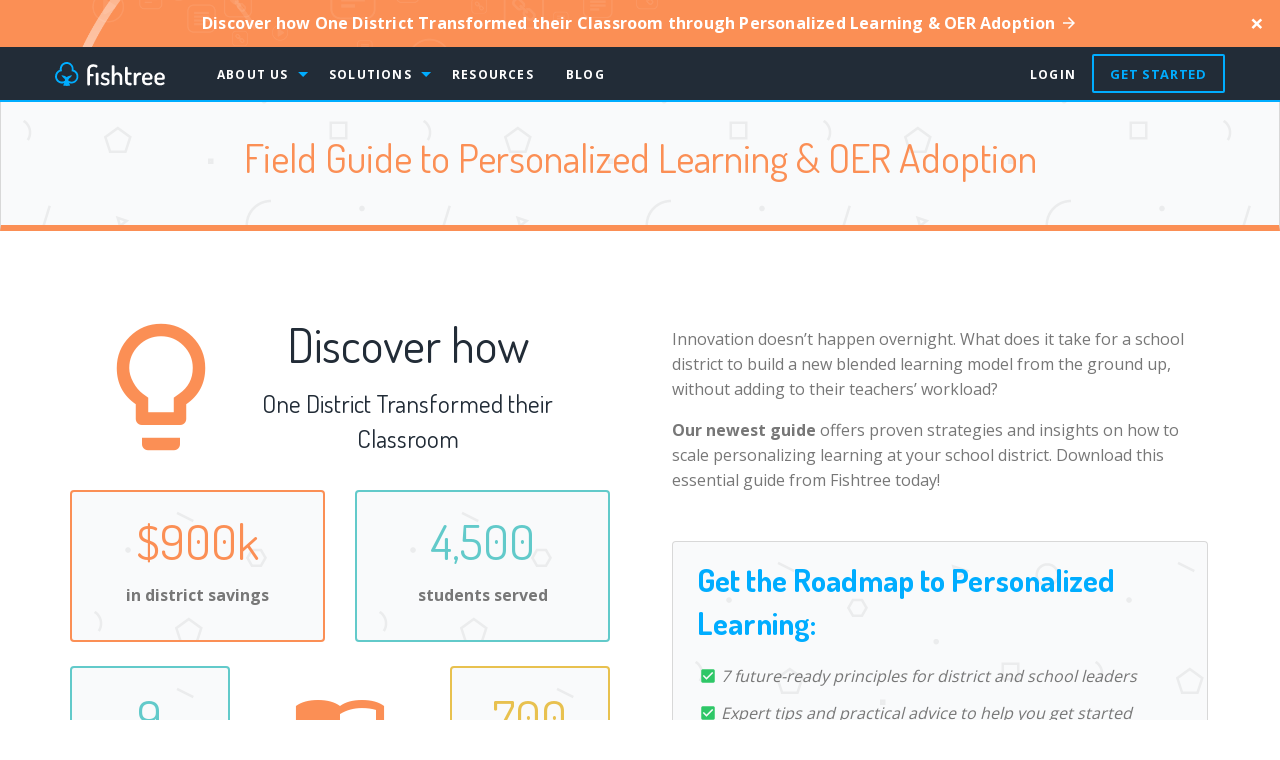

--- FILE ---
content_type: text/html; charset=UTF-8
request_url: https://www.fishtree.com/resources/field-guide-to-personalized-learning-oer-adoption
body_size: 9253
content:
<!DOCTYPE html>
<html lang="en-US">
  <head>
    <meta charset="UTF-8" />
    <meta name="viewport" content="width=device-width, initial-scale=1.0, user-scalable=no">
        
    <link rel="stylesheet" type="text/css" href="https://d2nowj7kex7jli.cloudfront.net/wp-content/themes/fishtree/style.css.gzip" />
    <link rel="stylesheet" type="text/css" href="https://d2nowj7kex7jli.cloudfront.net/wp-content/themes/fishtree/assets/stylesheets/app.css.gzip" />

    <meta name="twitter:card" content="summary">
    <meta name="twitter:title" content="Field Guide to Personalized Learning & OER Adoption">
    <meta name="twitter:description" content="Our newest guide offers proven strategies and insights on how to scale personalizing learning at your school district. Download this essential guide from Fishtree today!">
    <meta name="twitter:image" content="https://d2nowj7kex7jli.cloudfront.net/wp-content/themes/fishtree/assets/images/field-guide-download-image.jpg">
    <meta name="twitter:site" content="@fishtree_edu">
    <meta name="twitter:domain" content="fishtree.com">
    <meta name="twitter:creator" content="@fishtree_edu">

    <meta property="og:type" content="website">
    <meta property="og:url" content="https://www.fishtree.com/resources/field-guide-to-personalized-learning-oer-adoption">
    <meta property="og:title" content="Field Guide to Personalized Learning & OER Adoption">
    <meta property="og:description" content="Our newest guide offers proven strategies and insights on how to scale personalizing learning at your school district. Download this essential guide from Fishtree today!">
    <meta property="og:image" content="https://d2nowj7kex7jli.cloudfront.net/wp-content/themes/fishtree/assets/images/field-guide-download-image.jpg">
    <link rel="canonical" href="https://www.fishtree.com/resources/field-guide-to-personalized-learning-oer-adoption">
    <meta name="description" content="Our newest guide offers proven strategies and insights on how to scale personalizing learning at your school district. Download this essential guide from Fishtree today!">
    <title>Field Guide to Personalized Learning &#038; OER Adoption &#8211; Fishtree</title>
<link rel='dns-prefetch' href='//s.w.org' />
<link rel="alternate" type="application/rss+xml" title="Fishtree &raquo; Feed" href="https://www.fishtree.com/feed" />
<link rel="alternate" type="application/rss+xml" title="Fishtree &raquo; Comments Feed" href="https://www.fishtree.com/comments/feed" />
		<script type="text/javascript">
			window._wpemojiSettings = {"baseUrl":"https:\/\/s.w.org\/images\/core\/emoji\/2.2.1\/72x72\/","ext":".png","svgUrl":"https:\/\/s.w.org\/images\/core\/emoji\/2.2.1\/svg\/","svgExt":".svg","source":{"concatemoji":"https:\/\/www.fishtree.com\/wp-includes\/js\/wp-emoji-release.min.js?ver=4.7.9"}};
			!function(a,b,c){function d(a){var b,c,d,e,f=String.fromCharCode;if(!k||!k.fillText)return!1;switch(k.clearRect(0,0,j.width,j.height),k.textBaseline="top",k.font="600 32px Arial",a){case"flag":return k.fillText(f(55356,56826,55356,56819),0,0),!(j.toDataURL().length<3e3)&&(k.clearRect(0,0,j.width,j.height),k.fillText(f(55356,57331,65039,8205,55356,57096),0,0),b=j.toDataURL(),k.clearRect(0,0,j.width,j.height),k.fillText(f(55356,57331,55356,57096),0,0),c=j.toDataURL(),b!==c);case"emoji4":return k.fillText(f(55357,56425,55356,57341,8205,55357,56507),0,0),d=j.toDataURL(),k.clearRect(0,0,j.width,j.height),k.fillText(f(55357,56425,55356,57341,55357,56507),0,0),e=j.toDataURL(),d!==e}return!1}function e(a){var c=b.createElement("script");c.src=a,c.defer=c.type="text/javascript",b.getElementsByTagName("head")[0].appendChild(c)}var f,g,h,i,j=b.createElement("canvas"),k=j.getContext&&j.getContext("2d");for(i=Array("flag","emoji4"),c.supports={everything:!0,everythingExceptFlag:!0},h=0;h<i.length;h++)c.supports[i[h]]=d(i[h]),c.supports.everything=c.supports.everything&&c.supports[i[h]],"flag"!==i[h]&&(c.supports.everythingExceptFlag=c.supports.everythingExceptFlag&&c.supports[i[h]]);c.supports.everythingExceptFlag=c.supports.everythingExceptFlag&&!c.supports.flag,c.DOMReady=!1,c.readyCallback=function(){c.DOMReady=!0},c.supports.everything||(g=function(){c.readyCallback()},b.addEventListener?(b.addEventListener("DOMContentLoaded",g,!1),a.addEventListener("load",g,!1)):(a.attachEvent("onload",g),b.attachEvent("onreadystatechange",function(){"complete"===b.readyState&&c.readyCallback()})),f=c.source||{},f.concatemoji?e(f.concatemoji):f.wpemoji&&f.twemoji&&(e(f.twemoji),e(f.wpemoji)))}(window,document,window._wpemojiSettings);
		</script>
		<style type="text/css">
img.wp-smiley,
img.emoji {
	display: inline !important;
	border: none !important;
	box-shadow: none !important;
	height: 1em !important;
	width: 1em !important;
	margin: 0 .07em !important;
	vertical-align: -0.1em !important;
	background: none !important;
	padding: 0 !important;
}
</style>
<link rel='stylesheet' id='contact-form-7-css'  href='https://d2nowj7kex7jli.cloudfront.net/wp-content/plugins/contact-form-7/includes/css/styles.css.gzip?ver=4.8.1' type='text/css' media='all' />
<script type='text/javascript' src='https://d2nowj7kex7jli.cloudfront.net/wp-includes/js/jquery/jquery.js.gzip?ver=1.12.4'></script>
<script type='text/javascript' src='https://d2nowj7kex7jli.cloudfront.net/wp-includes/js/jquery/jquery-migrate.min.js.gzip?ver=1.4.1'></script>
<link rel='https://api.w.org/' href='https://www.fishtree.com/wp-json/' />
<link rel="EditURI" type="application/rsd+xml" title="RSD" href="https://www.fishtree.com/xmlrpc.php?rsd" />
<link rel="wlwmanifest" type="application/wlwmanifest+xml" href="https://www.fishtree.com/wp-includes/wlwmanifest.xml" /> 
<meta name="generator" content="WordPress 4.7.9" />
<link rel="canonical" href="https://www.fishtree.com/resources/field-guide-to-personalized-learning-oer-adoption" />
<link rel='shortlink' href='https://www.fishtree.com/?p=880' />
<link rel="alternate" type="application/json+oembed" href="https://www.fishtree.com/wp-json/oembed/1.0/embed?url=https%3A%2F%2Fwww.fishtree.com%2Fresources%2Ffield-guide-to-personalized-learning-oer-adoption" />
<link rel="alternate" type="text/xml+oembed" href="https://www.fishtree.com/wp-json/oembed/1.0/embed?url=https%3A%2F%2Fwww.fishtree.com%2Fresources%2Ffield-guide-to-personalized-learning-oer-adoption&#038;format=xml" />
<style type='text/css'>
			@media (max-width : 640px) {
				#crestashareicon {
					display:none !important;
				}
			}
		#crestashareicon {position:fixed; top:20%; left:20px; float:left;z-index:99;}

		#crestashareicon .sbutton {clear:both;display:none;}
		#crestashareicon .sbutton { float:left;}</style><link rel="icon" href="https://d2nowj7kex7jli.cloudfront.net/wp-content/uploads/2016/12/cropped-fishtree-icon-32x32.png" sizes="32x32" />
<link rel="icon" href="https://d2nowj7kex7jli.cloudfront.net/wp-content/uploads/2016/12/cropped-fishtree-icon-192x192.png" sizes="192x192" />
<link rel="apple-touch-icon-precomposed" href="https://d2nowj7kex7jli.cloudfront.net/wp-content/uploads/2016/12/cropped-fishtree-icon-180x180.png" />
<meta name="msapplication-TileImage" content="https://d2nowj7kex7jli.cloudfront.net/wp-content/uploads/2016/12/cropped-fishtree-icon-270x270.png" />
    <meta name="google-site-verification" content="diEpA-xmrHChVaUHX32vS_v1eX1BChU8eKJRUNX3S_k" />
    <style media="screen">
    .callout-card {
      padding: .5rem .75rem 0;
      border: 1px solid #89cff1;
      border-radius: 3px;
      background-color: #f0faff;
      color: #086e9e;
      margin-bottom: 1rem;
    }

    .callout-card h5 {
      color: #086e9e;
      padding-bottom: .25rem;
      margin-bottom: .75rem;
      border-bottom: 1px solid #89cff1;
      font-weight: 600;
    }

    .callout-card p {
      font-size: 1rem;
    }

    .callout-card a {
      color: #086e9e;
    }

    .callout-card .material-icons {
      font-size: 22px;
      margin-bottom: 4px;
    }

    .callout-card.help {
      background-color: #edf9f3;
      color: #72808a;
      border-color: #8fdfbb;
    }

    .callout-card.help h5 {
      color: #72808a;
      border-color: #8fdfbb;
    }

    .callout-card.help a {
      color: #72808a;
    }

    footer .footer-bottom .copyright {
      color: #495e76;
      line-height: 2.4rem;
    }

    .image-block {
      display: flex;
      display: -webkit-box;
      display: -webkit-flex;
      display: -ms-flexbox;
      color: #58595b;
      border-top: 1px solid #e2e2e2;
      border-bottom: 1px solid #e2e2e2;
      margin: 4rem 0;
    }
    .image-block-home {
      margin: 4rem 0 0;
      border-bottom: 0;
    }
    .image-block .image-area {
      width: 48%;
      max-height: 600px;
      background-size: cover;
      background-position: center top;
      background-repeat: no-repeat;
      background-color: transparent;
    }
    .image-block .text-area {
      width: 52%;
      padding: 3rem;
    }

    .tri-block {
      margin: 3rem 0;
      display: flex;
    }
    .tri-block-home {
      margin: 0 0 -3rem;
    }
    .tri-block .columns {
      padding: 4rem 2rem;
      font-size: 110%;
      color: #fff;
      background-color: #00adff;
    }
    .tri-block .columns:nth-of-type(2) {
      background-color: #019fea;
    }
    .tri-block .columns:last-child {
      background-color: #0090d4;
    }
    .tri-block .columns h3 {
      color: #fff;
    }
    .tri-block .columns .separator {
      background-color: #57c9ff;
    }
    .tri-block .columns ul {
      margin-bottom: 40px;
    }
    .tri-block .columns ul li {
      margin: 8px 0;
    }
    .tri-block .columns .button.hollow {
      border-color: #fff;
      color: #fff;
    }

    .callout.small {
      padding: 8rem 1rem 2rem!important;
    }

    .resources-item a {
      margin: 1rem;
      padding: 1rem;
      display: block;
    }
    .resources-item a:hover {
      background: rgba(11, 146, 210, 0.05);
      border-radius: 4px;
    }
    .resources-item a img {
      border: 1px solid #00adff;
      margin-bottom: 1rem;
    }
    .resources-item a:hover h5 {
      color: #00adff;
    }

    @media screen and (max-width: 40em) {
      .image-block {
        display: block;
      }
      .image-block .image-area {
        width: 100%;
        height: 400px;
      }
      .image-block .text-area {
        width: 100%;
        display: block;
        padding: 1rem;
      }
      .tri-block {
        display: block;
      }
			.top-bar {
				position: inherit;
			}
    }
		.careers hr {
			margin: 2rem 0 3rem;
		}
		.careers p {
			margin-bottom: 3rem;
		}
		.careers h5 {
			margin: 1rem 0;
			font-weight: 600;
		}
		.careers ul {
			margin-left: 2rem;
		}
		.careers ul li {
			margin-bottom: 0.5rem;
		}
		.careers-list > div a {
			color: #222c37;
		}
		.careers-list > div a:hover {
			color: #00adff;
		}
			
.what-is-fishtree form label {
  color: #fff;
}

.what-is-fishtree form p {
  margin: 0 0 0.25rem;
}

.what-is-fishtree form input.button {
  margin-top: 0.5rem;
  float: right;
}

.what-is-fishtree [type=email], .what-is-fishtree [type=number], .what-is-fishtree [type=text] {
    height: 2.25rem;
    margin: 0 0 0.25rem;
}

.what-is-fishtree.try-fishtree .body-content .body-section {
  margin: 0;
}

ul.checkbox-icon-list.try-fishtree ul li {
  font-size: 1.25rem;
}

.callout.small.try-fishtree {
  background: #00adff;
  background: linear-gradient(0deg,#005780,#0079b3);
  margin-bottom: -3rem;
  padding: 5rem 4rem!important;
}

.callout.small.try-fishtree ul li {
  margin-bottom: 0.75rem;
}

.callout.small.try-fishtree .button {
  margin-top: 2rem;
  margin-bottom: 0;
}

.callout.k-12-callout.medium.simplify-learning {
  padding: 7rem 1rem;
  margin: 4rem 0;
}

.lets-talk-form .lets-talk-form__grid {
  display: grid;
  grid-template-columns: 1fr 1fr;
  grid-template-rows: 1fr;
  grid-column-gap: 2rem;
  grid-row-gap: 0.75rem;
}

@media screen and (max-width: 40em) {
  .lets-talk-form .lets-talk-form__grid {
    grid-template-columns: 1fr;
  }
  .lets-talk-form .lets-talk-form__grid select {
    margin: 0;
  }
}

.lets-talk-form input {
  margin: 0;
}
    </style>
  </head>

<body class="page-template page-template-page-templates page-template-blank page-template-page-templatesblank-php page page-id-880 page-child parent-pageid-1010">

  <div class="reveal cmsd-modal reveal-animate-left" id="cmsd_modal" data-reveal>
  <div class="row">
    <div class="large-6 columns">
      <h2><strong>Digital Pioneers:</strong> <br />
        <small>How a D-Rated District Led the Nation in OER Adoption</small>
      </h2>
      <strong>Personalized learning + OER tips that show how to:</strong>
      <ul class="checkbox-icon-list expanded-list">
        <li><i class="material-icons success-color md-18">check_box</i> Increase Teacher Adoption</li>
        <li><i class="material-icons success-color md-18">check_box</i> Increase Parent Involvement</li>
        <li><i class="material-icons success-color md-18">check_box</i> Increase Student Success</li>
      </ul>
    </div>
    <div class="large-6 columns">
      <form action="https://go.pardot.com/l/218672/2016-10-28/246c" method="post">
        <div class="row expanded">
          <div class="large-6 columns">
            <input type="text" id="nameField" name="nameField" placeholder="First Name">
          </div>
          <div class="large-6 columns">
            <input type="text" id="secondNameField" name="secondNameField" placeholder="Last Name">
          </div>
        </div>
        <input type="tel" id="referredField" name="referredField" placeholder="Phone">
        <input type="email" id="emailField" name="emailField" placeholder="Email">
        <input type="text" id="titleField" name="titleField" placeholder="Title">
        <input type="text" id="organizationField" name="organizationField" placeholder="School/District">
        <input type="text" id="message" name="message" placeholder="Comments">
        <input type="submit" class="button success expanded" value="Download White Paper">
      </form>
    </div>
  </div>
  <button class="close-button" data-close aria-label="Close modal" type="button">
    <span aria-hidden="true">&times;</span>
  </button>
</div>

  <div class="title-bar no-js" data-responsive-toggle="mobile-menu" data-hide-for="medium">
    <a href="/" class="float-left mobile-logo show-for-small-only">
      <svg xmlns="http://www.w3.org/2000/svg" version="1.1" x="0" y="0" width="100" viewBox="0 0 113 24" enable-background="new 0 0 113.004 24" xml:space="preserve">
        <path fill="#fefefe" d="M33.2 22.3V7.8c0-1.5 0.6-2.8 1.7-3.9s2.6-1.6 4.5-1.6c1.1 0 2.1 0.2 3 0.5 0.9 0.4 1.3 0.8 1.3 1.3 0 0.3-0.1 0.6-0.3 1 -0.2 0.4-0.4 0.6-0.7 0.6 -0.1 0-0.4-0.1-0.6-0.2 -0.3-0.2-0.6-0.4-1.1-0.5 -0.5-0.2-1-0.2-1.6-0.2 -1.1 0-2 0.3-2.6 0.9 -0.6 0.6-0.9 1.3-0.9 2.2v4.2h3c0.2 0 0.4 0.1 0.6 0.3 0.1 0.2 0.2 0.5 0.2 0.8 0 0.3-0.1 0.5-0.2 0.8 -0.1 0.2-0.4 0.3-0.6 0.3h-3v8.4c0 0.3-0.1 0.5-0.4 0.6 -0.3 0.2-0.6 0.2-1 0.2 -0.4 0-0.7-0.1-1-0.2C33.3 22.8 33.2 22.5 33.2 22.3zM46.8 21.3c0-0.3 0.1-0.5 0.3-0.8 0.2-0.3 0.4-0.4 0.7-0.4 0.2 0 0.4 0.1 0.6 0.3 0.3 0.2 0.6 0.4 1.2 0.6 0.5 0.2 1.1 0.3 1.8 0.3 1.5 0 2.3-0.5 2.3-1.5 0-0.5-0.2-0.9-0.6-1.2 -0.5-0.3-1-0.5-1.6-0.7s-1.2-0.4-1.9-0.6c-0.6-0.2-1.2-0.6-1.6-1.1 -0.5-0.5-0.6-1.2-0.6-2 0-1.1 0.4-1.9 1.1-2.7 0.8-0.8 1.9-1.1 3.5-1.1 1 0 1.9 0.2 2.8 0.5 0.8 0.3 1.2 0.6 1.2 1.1 0 0.2-0.1 0.5-0.3 0.9 -0.2 0.4-0.5 0.5-0.8 0.5 -0.1 0-0.5-0.1-1.1-0.4 -0.7-0.2-1.3-0.4-1.9-0.4 -0.7 0-1.2 0.2-1.6 0.5 -0.4 0.3-0.5 0.7-0.5 1.1 0 0.4 0.2 0.8 0.6 1 0.5 0.2 1 0.5 1.6 0.6 0.6 0.2 1.3 0.4 1.9 0.6 0.6 0.2 1.2 0.6 1.6 1.2 0.5 0.6 0.6 1.3 0.6 2.2 0 1.2-0.4 2-1.2 2.7 -0.8 0.6-2 1-3.5 1 -1.3 0-2.3-0.2-3.2-0.6C47.2 22.3 46.8 21.8 46.8 21.3zM58.3 22.2v-18.2c0-0.3 0.1-0.5 0.4-0.6 0.2-0.2 0.6-0.2 1-0.2s0.7 0.1 1 0.2c0.3 0.2 0.4 0.4 0.4 0.6v8.4c0.3-0.6 0.7-1.1 1.3-1.5 0.6-0.4 1.3-0.6 2.1-0.6 1.2 0 2.3 0.5 3.3 1.5 0.9 1.1 1.3 2.3 1.3 3.7v6.6c0 0.3-0.1 0.5-0.4 0.7 -0.3 0.2-0.6 0.2-1 0.2 -0.4 0-0.6-0.1-0.9-0.2 -0.3-0.2-0.4-0.4-0.4-0.7v-6.6c0-0.7-0.3-1.3-0.8-1.9 -0.5-0.6-1.2-0.9-1.9-0.9 -0.6 0-1.3 0.2-1.8 0.8 -0.5 0.5-0.8 1.2-0.8 2v6.6c0 0.2-0.1 0.5-0.4 0.6 -0.3 0.2-0.6 0.3-1 0.3 -0.4 0-0.7-0.1-1-0.3C58.5 22.7 58.3 22.5 58.3 22.2zM72 19V5.7c0-0.2 0.1-0.5 0.4-0.6 0.3-0.2 0.6-0.3 0.9-0.3 0.4 0 0.7 0.1 1 0.3 0.3 0.2 0.5 0.4 0.5 0.6v4.9h3.2c0.2 0 0.4 0.1 0.6 0.3 0.1 0.2 0.2 0.5 0.2 0.7 0 0.3-0.1 0.5-0.2 0.8 -0.1 0.2-0.4 0.3-0.6 0.3H74.8v6.4c0 0.6 0.1 1.1 0.4 1.3 0.3 0.3 0.8 0.4 1.5 0.4h0.9c0.4 0 0.6 0.1 0.9 0.4 0.2 0.2 0.3 0.5 0.3 0.9 0 0.4-0.1 0.6-0.3 0.9 -0.2 0.2-0.5 0.4-0.9 0.4h-0.9C73.5 23.2 72 21.8 72 19zM80.8 22.2V11.5c0-0.3 0.1-0.5 0.4-0.6 0.2-0.2 0.6-0.2 1-0.2 0.4 0 0.6 0.1 0.9 0.2 0.2 0.2 0.4 0.4 0.4 0.6v1.2c0.3-0.6 0.8-1.2 1.3-1.6 0.6-0.5 1.3-0.6 2-0.6h0.9c0.3 0 0.5 0.1 0.8 0.4 0.2 0.2 0.3 0.5 0.3 0.9 0 0.4-0.1 0.6-0.3 0.9 -0.2 0.2-0.5 0.4-0.8 0.4h-0.8c-0.9 0-1.6 0.4-2.2 1.1 -0.6 0.7-1 1.6-1 2.8v5.4c0 0.2-0.1 0.5-0.4 0.6 -0.3 0.2-0.6 0.3-1 0.3 -0.4 0-0.7-0.1-1-0.3C80.9 22.7 80.8 22.5 80.8 22.2zM89.5 18.1v-2.5c0-1.4 0.5-2.6 1.6-3.6 1.1-1 2.4-1.5 3.9-1.5 1.5 0 2.7 0.5 3.7 1.4 1.1 0.9 1.5 2.1 1.5 3.5 0 0.5-0.1 1-0.2 1.3 -0.1 0.4-0.4 0.6-0.6 0.7 -0.3 0.1-0.5 0.2-0.8 0.2 -0.2 0.1-0.5 0.1-0.9 0.1h-5.6v0.6c0 0.9 0.3 1.6 0.9 2.1 0.6 0.5 1.5 0.8 2.5 0.8 0.8 0 1.4-0.2 2-0.5 0.6-0.4 1.1-0.5 1.2-0.5 0.3 0 0.6 0.1 0.8 0.4 0.2 0.3 0.3 0.6 0.3 0.8 0 0.5-0.4 0.9-1.3 1.3 -0.9 0.5-1.9 0.6-3.2 0.6 -1.8 0-3.3-0.5-4.4-1.5C90.1 20.9 89.5 19.6 89.5 18.1zM92.3 15.8h4.4c0.4 0 0.6-0.1 0.8-0.2 0.1-0.1 0.2-0.3 0.2-0.6 0-0.7-0.2-1.3-0.8-1.8 -0.5-0.5-1.2-0.8-1.9-0.8 -0.8 0-1.4 0.2-1.9 0.7 -0.5 0.5-0.8 1.1-0.8 1.8v0.8l0 0h0.1V15.8zM102.1 18.1v-2.5c0-1.4 0.5-2.6 1.6-3.6 1.1-1 2.4-1.5 3.9-1.5 1.5 0 2.7 0.5 3.7 1.4 1.1 0.9 1.6 2.1 1.6 3.5 0 0.5-0.1 1-0.2 1.3 -0.1 0.4-0.3 0.6-0.6 0.7s-0.5 0.2-0.8 0.2c-0.2 0.1-0.5 0.1-0.9 0.1h-5.6v0.6c0 0.9 0.3 1.6 0.9 2.1s1.5 0.8 2.5 0.8c0.7 0 1.4-0.2 2-0.5 0.6-0.4 1.1-0.5 1.2-0.5 0.3 0 0.6 0.1 0.8 0.4 0.2 0.3 0.3 0.6 0.3 0.8 0 0.5-0.4 0.9-1.3 1.3 -0.9 0.5-1.9 0.6-3.2 0.6 -1.8 0-3.3-0.5-4.4-1.5C102.7 20.9 102.1 19.6 102.1 18.1zM104.9 15.8h4.4c0.4 0 0.6-0.1 0.8-0.2 0.1-0.1 0.2-0.3 0.2-0.6 0-0.7-0.2-1.3-0.8-1.8 -0.5-0.5-1.2-0.8-1.9-0.8 -0.8 0-1.4 0.2-1.9 0.7 -0.5 0.5-0.8 1.1-0.8 1.8v0.8h0.1V15.8zM41.9 22.2V11.5c0-0.3 0.1-0.5 0.4-0.6 0.2-0.2 0.6-0.2 1-0.2 0.4 0 0.8 0.1 1.1 0.2 0.3 0.2 0.4 0.4 0.4 0.6v10.8c0 0.2-0.1 0.5-0.4 0.6 -0.3 0.2-0.6 0.3-1 0.3s-0.7-0.1-0.9-0.3C42 22.7 41.9 22.5 41.9 22.2z"></path>
        <path fill="#00adff" d="M19.1 7.7c0-0.2 0-0.4 0-0.6 0-3.9-3.2-7.1-7.1-7.1 -3.9 0-7.1 3.2-7.1 7.1 0 0.2 0 0.4 0 0.6C2 8.6 0 11.4 0 14.4c0 3.9 3.2 7.1 7.1 7.1 0.8 0 1.6-0.1 2.4-0.4 -0.5 1.3-1.2 2.2-1.2 2.2s0.5 0.6 3.6 0.6c3.4 0 3.7-0.6 3.7-0.6s-0.6-1-1.2-2.3c0.8 0.3 1.7 0.5 2.5 0.5 3.9 0 7.1-3.2 7.1-7.1C24.1 11.4 22 8.6 19.1 7.7zM13.6 18c0.1-0.6 0.6-1.1 1.1-1.6 0.6-0.5 1.6-1 2.3-2.4 0.2-0.4 0.4-0.7 0.4-0.9 0 0-1.9 0.5-2.6 0.7 -2.3 0.6-2.8 1.5-2.8 1.5s-0.6-0.9-2.5-1.5c-0.7-0.2-2.8-0.6-2.8-0.6 0.1 0.2 0.2 0.4 0.3 0.6 0.7 1.4 1.7 2 2.3 2.5 0.5 0.4 1 1 1 1.5 0 0.3 0 0.5 0 0.8 -0.9 0.7-2 1-3.1 1 -2.8 0-5.2-2.3-5.2-5.2 0-2.5 1.8-4.6 4.2-5.1l1-0.2L7 8.2C6.9 7.8 6.9 7.5 6.9 7.1c0-2.8 2.3-5.2 5.2-5.2 2.8 0 5.2 2.3 5.2 5.2 0 0.4 0 0.7-0.1 1.1l-0.2 1 1 0.2c2.4 0.5 4.2 2.6 4.2 5.1 0 2.8-2.3 5.2-5.2 5.2 -1.2 0-2.4-0.4-3.3-1.2C13.6 18.3 13.6 18.1 13.6 18z"></path>
      </svg>
    </a>
    <button class="menu-icon float-right" type="button" data-toggle></button>
  </div>

  <div class="top-bar no-js" id="mobile-menu">

    <div class="header-callout callout hide" data-closable id="header_callout" style="background: url(https://d2nowj7kex7jli.cloudfront.net/wp-content/themes/fishtree/assets/images/what-is-fishtree.png) #fb8f55;background-size: 55%;background-position: 0 -140px;background-repeat: no-repeat;">
  <div class="row">
    <div class="large-12 large-ceneted columns">
      <a href="/resources/field-guide-to-personalized-learning-oer-adoption">
        <p class="text-center">
          Discover how One District Transformed their Classroom through Personalized Learning & OER Adoption <i class="material-icons md-18">arrow_forward</i>
        </p>
      </a>
      <button class="close-button" aria-label="Close" type="button" data-close id="newsletter_close">
        <span aria-hidden="true">&times;</span>
      </button>
    </div>
  </div>
</div>

    <div class="row">
      <div class="large-12 columns">
        <div class="top-bar-left">
          <ul class="dropdown menu" data-dropdown-menu>
            <li class="menu-text hide-for-small-only">
              <a href="/">
                <svg xmlns="http://www.w3.org/2000/svg" version="1.1" x="0" y="0" width="100" viewBox="0 0 113 24" enable-background="new 0 0 113.004 24" xml:space="preserve">
                  <path fill="#fefefe" d="M33.2 22.3V7.8c0-1.5 0.6-2.8 1.7-3.9s2.6-1.6 4.5-1.6c1.1 0 2.1 0.2 3 0.5 0.9 0.4 1.3 0.8 1.3 1.3 0 0.3-0.1 0.6-0.3 1 -0.2 0.4-0.4 0.6-0.7 0.6 -0.1 0-0.4-0.1-0.6-0.2 -0.3-0.2-0.6-0.4-1.1-0.5 -0.5-0.2-1-0.2-1.6-0.2 -1.1 0-2 0.3-2.6 0.9 -0.6 0.6-0.9 1.3-0.9 2.2v4.2h3c0.2 0 0.4 0.1 0.6 0.3 0.1 0.2 0.2 0.5 0.2 0.8 0 0.3-0.1 0.5-0.2 0.8 -0.1 0.2-0.4 0.3-0.6 0.3h-3v8.4c0 0.3-0.1 0.5-0.4 0.6 -0.3 0.2-0.6 0.2-1 0.2 -0.4 0-0.7-0.1-1-0.2C33.3 22.8 33.2 22.5 33.2 22.3zM46.8 21.3c0-0.3 0.1-0.5 0.3-0.8 0.2-0.3 0.4-0.4 0.7-0.4 0.2 0 0.4 0.1 0.6 0.3 0.3 0.2 0.6 0.4 1.2 0.6 0.5 0.2 1.1 0.3 1.8 0.3 1.5 0 2.3-0.5 2.3-1.5 0-0.5-0.2-0.9-0.6-1.2 -0.5-0.3-1-0.5-1.6-0.7s-1.2-0.4-1.9-0.6c-0.6-0.2-1.2-0.6-1.6-1.1 -0.5-0.5-0.6-1.2-0.6-2 0-1.1 0.4-1.9 1.1-2.7 0.8-0.8 1.9-1.1 3.5-1.1 1 0 1.9 0.2 2.8 0.5 0.8 0.3 1.2 0.6 1.2 1.1 0 0.2-0.1 0.5-0.3 0.9 -0.2 0.4-0.5 0.5-0.8 0.5 -0.1 0-0.5-0.1-1.1-0.4 -0.7-0.2-1.3-0.4-1.9-0.4 -0.7 0-1.2 0.2-1.6 0.5 -0.4 0.3-0.5 0.7-0.5 1.1 0 0.4 0.2 0.8 0.6 1 0.5 0.2 1 0.5 1.6 0.6 0.6 0.2 1.3 0.4 1.9 0.6 0.6 0.2 1.2 0.6 1.6 1.2 0.5 0.6 0.6 1.3 0.6 2.2 0 1.2-0.4 2-1.2 2.7 -0.8 0.6-2 1-3.5 1 -1.3 0-2.3-0.2-3.2-0.6C47.2 22.3 46.8 21.8 46.8 21.3zM58.3 22.2v-18.2c0-0.3 0.1-0.5 0.4-0.6 0.2-0.2 0.6-0.2 1-0.2s0.7 0.1 1 0.2c0.3 0.2 0.4 0.4 0.4 0.6v8.4c0.3-0.6 0.7-1.1 1.3-1.5 0.6-0.4 1.3-0.6 2.1-0.6 1.2 0 2.3 0.5 3.3 1.5 0.9 1.1 1.3 2.3 1.3 3.7v6.6c0 0.3-0.1 0.5-0.4 0.7 -0.3 0.2-0.6 0.2-1 0.2 -0.4 0-0.6-0.1-0.9-0.2 -0.3-0.2-0.4-0.4-0.4-0.7v-6.6c0-0.7-0.3-1.3-0.8-1.9 -0.5-0.6-1.2-0.9-1.9-0.9 -0.6 0-1.3 0.2-1.8 0.8 -0.5 0.5-0.8 1.2-0.8 2v6.6c0 0.2-0.1 0.5-0.4 0.6 -0.3 0.2-0.6 0.3-1 0.3 -0.4 0-0.7-0.1-1-0.3C58.5 22.7 58.3 22.5 58.3 22.2zM72 19V5.7c0-0.2 0.1-0.5 0.4-0.6 0.3-0.2 0.6-0.3 0.9-0.3 0.4 0 0.7 0.1 1 0.3 0.3 0.2 0.5 0.4 0.5 0.6v4.9h3.2c0.2 0 0.4 0.1 0.6 0.3 0.1 0.2 0.2 0.5 0.2 0.7 0 0.3-0.1 0.5-0.2 0.8 -0.1 0.2-0.4 0.3-0.6 0.3H74.8v6.4c0 0.6 0.1 1.1 0.4 1.3 0.3 0.3 0.8 0.4 1.5 0.4h0.9c0.4 0 0.6 0.1 0.9 0.4 0.2 0.2 0.3 0.5 0.3 0.9 0 0.4-0.1 0.6-0.3 0.9 -0.2 0.2-0.5 0.4-0.9 0.4h-0.9C73.5 23.2 72 21.8 72 19zM80.8 22.2V11.5c0-0.3 0.1-0.5 0.4-0.6 0.2-0.2 0.6-0.2 1-0.2 0.4 0 0.6 0.1 0.9 0.2 0.2 0.2 0.4 0.4 0.4 0.6v1.2c0.3-0.6 0.8-1.2 1.3-1.6 0.6-0.5 1.3-0.6 2-0.6h0.9c0.3 0 0.5 0.1 0.8 0.4 0.2 0.2 0.3 0.5 0.3 0.9 0 0.4-0.1 0.6-0.3 0.9 -0.2 0.2-0.5 0.4-0.8 0.4h-0.8c-0.9 0-1.6 0.4-2.2 1.1 -0.6 0.7-1 1.6-1 2.8v5.4c0 0.2-0.1 0.5-0.4 0.6 -0.3 0.2-0.6 0.3-1 0.3 -0.4 0-0.7-0.1-1-0.3C80.9 22.7 80.8 22.5 80.8 22.2zM89.5 18.1v-2.5c0-1.4 0.5-2.6 1.6-3.6 1.1-1 2.4-1.5 3.9-1.5 1.5 0 2.7 0.5 3.7 1.4 1.1 0.9 1.5 2.1 1.5 3.5 0 0.5-0.1 1-0.2 1.3 -0.1 0.4-0.4 0.6-0.6 0.7 -0.3 0.1-0.5 0.2-0.8 0.2 -0.2 0.1-0.5 0.1-0.9 0.1h-5.6v0.6c0 0.9 0.3 1.6 0.9 2.1 0.6 0.5 1.5 0.8 2.5 0.8 0.8 0 1.4-0.2 2-0.5 0.6-0.4 1.1-0.5 1.2-0.5 0.3 0 0.6 0.1 0.8 0.4 0.2 0.3 0.3 0.6 0.3 0.8 0 0.5-0.4 0.9-1.3 1.3 -0.9 0.5-1.9 0.6-3.2 0.6 -1.8 0-3.3-0.5-4.4-1.5C90.1 20.9 89.5 19.6 89.5 18.1zM92.3 15.8h4.4c0.4 0 0.6-0.1 0.8-0.2 0.1-0.1 0.2-0.3 0.2-0.6 0-0.7-0.2-1.3-0.8-1.8 -0.5-0.5-1.2-0.8-1.9-0.8 -0.8 0-1.4 0.2-1.9 0.7 -0.5 0.5-0.8 1.1-0.8 1.8v0.8l0 0h0.1V15.8zM102.1 18.1v-2.5c0-1.4 0.5-2.6 1.6-3.6 1.1-1 2.4-1.5 3.9-1.5 1.5 0 2.7 0.5 3.7 1.4 1.1 0.9 1.6 2.1 1.6 3.5 0 0.5-0.1 1-0.2 1.3 -0.1 0.4-0.3 0.6-0.6 0.7s-0.5 0.2-0.8 0.2c-0.2 0.1-0.5 0.1-0.9 0.1h-5.6v0.6c0 0.9 0.3 1.6 0.9 2.1s1.5 0.8 2.5 0.8c0.7 0 1.4-0.2 2-0.5 0.6-0.4 1.1-0.5 1.2-0.5 0.3 0 0.6 0.1 0.8 0.4 0.2 0.3 0.3 0.6 0.3 0.8 0 0.5-0.4 0.9-1.3 1.3 -0.9 0.5-1.9 0.6-3.2 0.6 -1.8 0-3.3-0.5-4.4-1.5C102.7 20.9 102.1 19.6 102.1 18.1zM104.9 15.8h4.4c0.4 0 0.6-0.1 0.8-0.2 0.1-0.1 0.2-0.3 0.2-0.6 0-0.7-0.2-1.3-0.8-1.8 -0.5-0.5-1.2-0.8-1.9-0.8 -0.8 0-1.4 0.2-1.9 0.7 -0.5 0.5-0.8 1.1-0.8 1.8v0.8h0.1V15.8zM41.9 22.2V11.5c0-0.3 0.1-0.5 0.4-0.6 0.2-0.2 0.6-0.2 1-0.2 0.4 0 0.8 0.1 1.1 0.2 0.3 0.2 0.4 0.4 0.4 0.6v10.8c0 0.2-0.1 0.5-0.4 0.6 -0.3 0.2-0.6 0.3-1 0.3s-0.7-0.1-0.9-0.3C42 22.7 41.9 22.5 41.9 22.2z"></path>
                  <path fill="#00adff" d="M19.1 7.7c0-0.2 0-0.4 0-0.6 0-3.9-3.2-7.1-7.1-7.1 -3.9 0-7.1 3.2-7.1 7.1 0 0.2 0 0.4 0 0.6C2 8.6 0 11.4 0 14.4c0 3.9 3.2 7.1 7.1 7.1 0.8 0 1.6-0.1 2.4-0.4 -0.5 1.3-1.2 2.2-1.2 2.2s0.5 0.6 3.6 0.6c3.4 0 3.7-0.6 3.7-0.6s-0.6-1-1.2-2.3c0.8 0.3 1.7 0.5 2.5 0.5 3.9 0 7.1-3.2 7.1-7.1C24.1 11.4 22 8.6 19.1 7.7zM13.6 18c0.1-0.6 0.6-1.1 1.1-1.6 0.6-0.5 1.6-1 2.3-2.4 0.2-0.4 0.4-0.7 0.4-0.9 0 0-1.9 0.5-2.6 0.7 -2.3 0.6-2.8 1.5-2.8 1.5s-0.6-0.9-2.5-1.5c-0.7-0.2-2.8-0.6-2.8-0.6 0.1 0.2 0.2 0.4 0.3 0.6 0.7 1.4 1.7 2 2.3 2.5 0.5 0.4 1 1 1 1.5 0 0.3 0 0.5 0 0.8 -0.9 0.7-2 1-3.1 1 -2.8 0-5.2-2.3-5.2-5.2 0-2.5 1.8-4.6 4.2-5.1l1-0.2L7 8.2C6.9 7.8 6.9 7.5 6.9 7.1c0-2.8 2.3-5.2 5.2-5.2 2.8 0 5.2 2.3 5.2 5.2 0 0.4 0 0.7-0.1 1.1l-0.2 1 1 0.2c2.4 0.5 4.2 2.6 4.2 5.1 0 2.8-2.3 5.2-5.2 5.2 -1.2 0-2.4-0.4-3.3-1.2C13.6 18.3 13.6 18.1 13.6 18z"></path>
                </svg>
              </a>
            </li>
            <li>
              <a href="/about-us">About Us</a>
              <ul class="menu vertical">
                <li><a href="/partners">Partners</a></li>
                <li><a href="/careers">Careers</a></li>
              </ul>
            </li>
            <li>
              <a href="/solutions">Solutions</a>
              <ul class="menu vertical">
                <li><a href="/solutions/k-12">K-12</a></li>
                <li><a href="/solutions/higher-ed">Higher Ed</a></li>
                <li><a href="/solutions/corporate">Corporate</a></li>
              </ul>
            </li>
            <li><a href="/resources">Resources</a></li>
            <li><a href="/blog">Blog</a></li>
          </ul>
        </div>
        <div class="top-bar-right">
          <ul class="menu">
            <li><a href="https://app.fishtree.com/signin">Login</a></li>
            <li>
              <a href="/lets-talk" class="button hollow">Get Started</a>
            </li>
          </ul>
        </div>
      </div>
    </div>
  </div>


<article id="post-880" class="post-880 page type-page status-publish hentry">
    <div class="callout text-center small" style="background:url(https://d2nowj7kex7jli.cloudfront.net/wp-content/themes/fishtree/assets/images/geometry2.png) repeat;border: 1px solid #d8d8d8;border-bottom: 6px solid #fb8f55;padding: 8rem 1rem 2rem;">
<div class="row column">
<h2 style="color:#fb8f55;text-shadow:none;">Field Guide to Personalized Learning &#038; OER Adoption</h2>
</div>
</div>
<div class="row body-content">
<div class="body-section">
<div class="medium-6 columns">
<div class="large-12 columns">
<div class="medium-3 text-center columns"><i class="material-icons" style="color:#fb8f55;font-size: 152px;">lightbulb_outline</i></div>
<div class="medium-9 text-center columns">
<h1>Discover how </h1>
<h4>One District Transformed their Classroom</h4>
</div>
</div>
<div class="large-6 text-center columns">
<div style="border:2px solid #fb8f55; border-radius: 4px;background:url(https://d2nowj7kex7jli.cloudfront.net/wp-content/themes/fishtree/assets/images/geometry2.png) repeat;padding:1rem;margin-top: 1.5rem;">
<h1 style="color:#fb8f55;">$900k</h1>
<p><strong>in district savings</strong></div>
</div>
<div class="large-6 text-center columns">
<div style="border:2px solid #62caca; border-radius: 4px;background:url(https://d2nowj7kex7jli.cloudfront.net/wp-content/themes/fishtree/assets/images/geometry2.png) repeat;padding:1rem;margin-top: 1.5rem;">
<h1 style="color:#62caca;">4,500</h1>
<p><strong>students served</strong></div>
</div>
<div class="large-4 text-center columns">
<div style="border:2px solid #62caca; border-radius: 4px;background:url(https://d2nowj7kex7jli.cloudfront.net/wp-content/themes/fishtree/assets/images/geometry2.png) repeat;padding:1rem;margin-top: 1.5rem;">
<h1 style="color:#62caca;">9</h1>
<p><strong>schools</strong></div>
</div>
<div class="large-4 text-center columns">
<div style="color:#fb8f55;padding:1rem;margin-top: 1.5rem;"><i class="material-icons md-96">import_contacts</i></div>
</div>
<div class="large-4 text-center columns">
<div style="border:2px solid #e8c14f; border-radius: 4px;background:url(https://d2nowj7kex7jli.cloudfront.net/wp-content/themes/fishtree/assets/images/geometry2.png) repeat;padding:1rem;margin-top: 1.5rem;">
<h1 style="color:#e8c14f;">700</h1>
<p><strong>teachers</strong></div>
</div>
<div class="large-12 columns">
<div style="border:2px solid #fb8f55; border-radius: 4px;background:url(https://d2nowj7kex7jli.cloudfront.net/wp-content/themes/fishtree/assets/images/geometry2.png) repeat;padding:0.5rem 1rem 0;margin-top: 1.5rem;">
<div class="row">
<div class="large-4 text-center columns">
<h1 style="color:#fb8f55;">20%</h1>
</div>
<div class="large-8 text-center columns">
<h3 style="margin-top: 0.5rem;">increased graduation rate</h3>
</div>
</div>
</div>
</div>
<div class="large-6 text-center columns">
<div style="border:2px solid #e8c14f; border-radius: 4px;background:url(https://d2nowj7kex7jli.cloudfront.net/wp-content/themes/fishtree/assets/images/geometry2.png) repeat;padding:1rem;margin-top: 1.5rem;">
<h1 style="color:#e8c14f;">90%</h1>
<p><strong>increased attendance</strong></div>
</div>
<div class="large-6 text-center columns">
<div style="border:2px solid #62caca; border-radius: 4px;background:url(https://d2nowj7kex7jli.cloudfront.net/wp-content/themes/fishtree/assets/images/geometry2.png) repeat;padding:1rem;margin-top: 1.5rem;">
<h1 style="color:#62caca;">98%</h1>
<p><strong>increased engagement</strong></div>
</div>
</div>
<div class="medium-6 columns" style="font-size: 1rem;padding: 1rem 2rem;">
<p>Innovation doesn’t happen overnight. What does it take for a school district to build a new blended learning model from the ground up, without adding to their teachers’ workload?</p>
<p><strong>Our newest guide</strong> offers proven strategies and insights on how to scale personalizing learning at your school district. Download this essential guide from Fishtree today!</p>
<div style="margin-top: 3rem;border-radius: 4px;padding: 1rem 1.5rem;background:url(https://d2nowj7kex7jli.cloudfront.net/wp-content/themes/fishtree/assets/images/geometry2.png) repeat;border: 1px solid #d8d8d8;border-bottom: 6px solid #2ec767;">
<h3 style="color: #00adff;"><strong>Get the Roadmap to Personalized Learning:</strong></h3>
<ul class="checkbox-icon-list expanded-list" style="font-style: italic;margin: 1.25rem 1.5rem 2rem;">
<li><i class="material-icons success-color md-18">check_box</i> 7 future-ready principles for district and school leaders</li>
<li><i class="material-icons success-color md-18">check_box</i> Expert tips and practical advice to help you get started</li>
<li><i class="material-icons success-color md-18">check_box</i> Checklist: What to look for in a vendor</li>
</ul>
<p>  <a id="download" href="https://s3.amazonaws.com/fishtree-downloads/Field-Guide-to-Personalized-Learning-and-OER-Adoption.pdf" class="button large success expanded" download><i class="material-icons md-24">file_download</i> Download now</a>
  </div>
</div>
</div>
</div>
  </article>


<footer>
  <div class="footer-inner">
    <div class="row">
      <div class="large-9 columns large-centered">
        <div class="small-12 medium-3 columns">
          <ul>
            <li><a href="/solutions">Solutions</a></li>
            <li><a href="/solutions/k-12">K-12</a></li>
            <li><a href="/solutions/higher-ed">Higher Ed</a></li>
            <li><a href="/solutions/corporate">Corporate</a></li>
          </ul>
        </div>
        <div class="small-12 medium-3 columns">
          <ul>
            <li><a href="/about-us">About Us</a></li>
            <li><a href="/partners">Partners</a></li>
            <li><a href="/careers">Careers</a></li>
          </ul>
        </div>
        <div class="small-12 medium-3 columns">
          <ul>
            <li><a href="/lets-talk">Contact Us</a></li>
            <li>
              <a href="https://twitter.com/Fishtree_Edu" target="_blank">
                <svg xmlns="http://www.w3.org/2000/svg" version="1.1" width="17" height="14"enable-background="new 38.363 23.145 17 14" xml:space="preserve"><path fill="#FFFFFF" d="M15.2 2.2c0.7-0.1 1.4-0.3 2-0.6 -0.5 0.7-1.1 1.3-1.8 1.8 0 0.2 0 0.3 0 0.5C15.5 8.6 11.9 14 5.4 14 3.4 14 1.6 13.4 0 12.4c0.3 0 0.6 0.1 0.8 0.1 1.7 0 3.2-0.6 4.4-1.5 -1.5 0-2.9-1-3.3-2.5C2.2 8.5 2.4 8.6 2.6 8.6c0.3 0 0.6 0 0.9-0.1C1.9 8.1 0.7 6.7 0.7 5V4.9c0.5 0.3 1 0.4 1.6 0.4 -0.9-0.6-1.6-1.7-1.6-2.9 0-0.6 0.2-1.3 0.5-1.8 1.7 2.1 4.3 3.5 7.3 3.7C8.4 4.1 8.4 3.8 8.4 3.5 8.4 1.6 10 0 11.9 0c1 0 1.9 0.4 2.6 1.1 0.8-0.2 1.6-0.5 2.2-0.9C16.5 1.1 15.9 1.8 15.2 2.2"/></svg>
                Twitter
              </a>
            </li>
            <li>
              <a href="http://www.linkedin.com/company/3040242?trk=prof-exp-company-name" target="_blank">
                <svg xmlns="http://www.w3.org/2000/svg" version="1.1" width="14" height="14" enable-background="new 208.059 208.059 14 14" xml:space="preserve"><path fill="#FFFFFF" d="M13 0H1C0.5 0 0 0.4 0 1v12C0 13.6 0.5 14 1 14h11.9C13.5 14 14 13.6 14 13V1C14 0.4 13.5 0 13 0zM4.2 11.7H2.1V5.4h2.1V11.7zM3.2 4.5H3.2c-0.7 0-1.2-0.5-1.2-1.1 0-0.6 0.5-1.1 1.2-1.1 0.7 0 1.2 0.5 1.2 1.1C4.4 4 3.9 4.5 3.2 4.5zM11.9 11.7H9.8V8.3c0-0.8-0.3-1.4-1.1-1.4 -0.6 0-0.9 0.4-1.1 0.8C7.5 7.8 7.5 8 7.5 8.2v3.5H5.4c0 0 0-5.7 0-6.3h2.1v0.9C7.8 5.9 8.3 5.2 9.4 5.2c1.4 0 2.4 0.9 2.4 2.8V11.7L11.9 11.7zM7.5 6.3c0 0 0 0 0 0v0H7.5z"/></svg>
                LinkedIn
              </a>
            </li>
          </ul>
        </div>
        <div class="small-12 medium-3 columns">
          <div class="lead">Fishtree Inc.</div>
            2221 S Clark St, 
          <br /> 12th Floor,
          <br /> Arlington,
          <br /> VA 22202
        </div>
      </div>
    </div>
  </div>
  <div class="footer-bottom">
    <div class="row">
      <div class="small-6 columns">
        <ul class="menu footer-logo">
          <a href="/">
            <svg xmlns="http://www.w3.org/2000/svg" version="1.1" x="0" y="0" width="110" viewBox="0 0 113 24" enable-background="new 0 0 113.004 24" xml:space="preserve">
              <path d="M33.2 22.3V7.8c0-1.5 0.6-2.8 1.7-3.9s2.6-1.6 4.5-1.6c1.1 0 2.1 0.2 3 0.5 0.9 0.4 1.3 0.8 1.3 1.3 0 0.3-0.1 0.6-0.3 1 -0.2 0.4-0.4 0.6-0.7 0.6 -0.1 0-0.4-0.1-0.6-0.2 -0.3-0.2-0.6-0.4-1.1-0.5 -0.5-0.2-1-0.2-1.6-0.2 -1.1 0-2 0.3-2.6 0.9 -0.6 0.6-0.9 1.3-0.9 2.2v4.2h3c0.2 0 0.4 0.1 0.6 0.3 0.1 0.2 0.2 0.5 0.2 0.8 0 0.3-0.1 0.5-0.2 0.8 -0.1 0.2-0.4 0.3-0.6 0.3h-3v8.4c0 0.3-0.1 0.5-0.4 0.6 -0.3 0.2-0.6 0.2-1 0.2 -0.4 0-0.7-0.1-1-0.2C33.3 22.8 33.2 22.5 33.2 22.3zM46.8 21.3c0-0.3 0.1-0.5 0.3-0.8 0.2-0.3 0.4-0.4 0.7-0.4 0.2 0 0.4 0.1 0.6 0.3 0.3 0.2 0.6 0.4 1.2 0.6 0.5 0.2 1.1 0.3 1.8 0.3 1.5 0 2.3-0.5 2.3-1.5 0-0.5-0.2-0.9-0.6-1.2 -0.5-0.3-1-0.5-1.6-0.7s-1.2-0.4-1.9-0.6c-0.6-0.2-1.2-0.6-1.6-1.1 -0.5-0.5-0.6-1.2-0.6-2 0-1.1 0.4-1.9 1.1-2.7 0.8-0.8 1.9-1.1 3.5-1.1 1 0 1.9 0.2 2.8 0.5 0.8 0.3 1.2 0.6 1.2 1.1 0 0.2-0.1 0.5-0.3 0.9 -0.2 0.4-0.5 0.5-0.8 0.5 -0.1 0-0.5-0.1-1.1-0.4 -0.7-0.2-1.3-0.4-1.9-0.4 -0.7 0-1.2 0.2-1.6 0.5 -0.4 0.3-0.5 0.7-0.5 1.1 0 0.4 0.2 0.8 0.6 1 0.5 0.2 1 0.5 1.6 0.6 0.6 0.2 1.3 0.4 1.9 0.6 0.6 0.2 1.2 0.6 1.6 1.2 0.5 0.6 0.6 1.3 0.6 2.2 0 1.2-0.4 2-1.2 2.7 -0.8 0.6-2 1-3.5 1 -1.3 0-2.3-0.2-3.2-0.6C47.2 22.3 46.8 21.8 46.8 21.3zM58.3 22.2v-18.2c0-0.3 0.1-0.5 0.4-0.6 0.2-0.2 0.6-0.2 1-0.2s0.7 0.1 1 0.2c0.3 0.2 0.4 0.4 0.4 0.6v8.4c0.3-0.6 0.7-1.1 1.3-1.5 0.6-0.4 1.3-0.6 2.1-0.6 1.2 0 2.3 0.5 3.3 1.5 0.9 1.1 1.3 2.3 1.3 3.7v6.6c0 0.3-0.1 0.5-0.4 0.7 -0.3 0.2-0.6 0.2-1 0.2 -0.4 0-0.6-0.1-0.9-0.2 -0.3-0.2-0.4-0.4-0.4-0.7v-6.6c0-0.7-0.3-1.3-0.8-1.9 -0.5-0.6-1.2-0.9-1.9-0.9 -0.6 0-1.3 0.2-1.8 0.8 -0.5 0.5-0.8 1.2-0.8 2v6.6c0 0.2-0.1 0.5-0.4 0.6 -0.3 0.2-0.6 0.3-1 0.3 -0.4 0-0.7-0.1-1-0.3C58.5 22.7 58.3 22.5 58.3 22.2zM72 19V5.7c0-0.2 0.1-0.5 0.4-0.6 0.3-0.2 0.6-0.3 0.9-0.3 0.4 0 0.7 0.1 1 0.3 0.3 0.2 0.5 0.4 0.5 0.6v4.9h3.2c0.2 0 0.4 0.1 0.6 0.3 0.1 0.2 0.2 0.5 0.2 0.7 0 0.3-0.1 0.5-0.2 0.8 -0.1 0.2-0.4 0.3-0.6 0.3H74.8v6.4c0 0.6 0.1 1.1 0.4 1.3 0.3 0.3 0.8 0.4 1.5 0.4h0.9c0.4 0 0.6 0.1 0.9 0.4 0.2 0.2 0.3 0.5 0.3 0.9 0 0.4-0.1 0.6-0.3 0.9 -0.2 0.2-0.5 0.4-0.9 0.4h-0.9C73.5 23.2 72 21.8 72 19zM80.8 22.2V11.5c0-0.3 0.1-0.5 0.4-0.6 0.2-0.2 0.6-0.2 1-0.2 0.4 0 0.6 0.1 0.9 0.2 0.2 0.2 0.4 0.4 0.4 0.6v1.2c0.3-0.6 0.8-1.2 1.3-1.6 0.6-0.5 1.3-0.6 2-0.6h0.9c0.3 0 0.5 0.1 0.8 0.4 0.2 0.2 0.3 0.5 0.3 0.9 0 0.4-0.1 0.6-0.3 0.9 -0.2 0.2-0.5 0.4-0.8 0.4h-0.8c-0.9 0-1.6 0.4-2.2 1.1 -0.6 0.7-1 1.6-1 2.8v5.4c0 0.2-0.1 0.5-0.4 0.6 -0.3 0.2-0.6 0.3-1 0.3 -0.4 0-0.7-0.1-1-0.3C80.9 22.7 80.8 22.5 80.8 22.2zM89.5 18.1v-2.5c0-1.4 0.5-2.6 1.6-3.6 1.1-1 2.4-1.5 3.9-1.5 1.5 0 2.7 0.5 3.7 1.4 1.1 0.9 1.5 2.1 1.5 3.5 0 0.5-0.1 1-0.2 1.3 -0.1 0.4-0.4 0.6-0.6 0.7 -0.3 0.1-0.5 0.2-0.8 0.2 -0.2 0.1-0.5 0.1-0.9 0.1h-5.6v0.6c0 0.9 0.3 1.6 0.9 2.1 0.6 0.5 1.5 0.8 2.5 0.8 0.8 0 1.4-0.2 2-0.5 0.6-0.4 1.1-0.5 1.2-0.5 0.3 0 0.6 0.1 0.8 0.4 0.2 0.3 0.3 0.6 0.3 0.8 0 0.5-0.4 0.9-1.3 1.3 -0.9 0.5-1.9 0.6-3.2 0.6 -1.8 0-3.3-0.5-4.4-1.5C90.1 20.9 89.5 19.6 89.5 18.1zM92.3 15.8h4.4c0.4 0 0.6-0.1 0.8-0.2 0.1-0.1 0.2-0.3 0.2-0.6 0-0.7-0.2-1.3-0.8-1.8 -0.5-0.5-1.2-0.8-1.9-0.8 -0.8 0-1.4 0.2-1.9 0.7 -0.5 0.5-0.8 1.1-0.8 1.8v0.8l0 0h0.1V15.8zM102.1 18.1v-2.5c0-1.4 0.5-2.6 1.6-3.6 1.1-1 2.4-1.5 3.9-1.5 1.5 0 2.7 0.5 3.7 1.4 1.1 0.9 1.6 2.1 1.6 3.5 0 0.5-0.1 1-0.2 1.3 -0.1 0.4-0.3 0.6-0.6 0.7s-0.5 0.2-0.8 0.2c-0.2 0.1-0.5 0.1-0.9 0.1h-5.6v0.6c0 0.9 0.3 1.6 0.9 2.1s1.5 0.8 2.5 0.8c0.7 0 1.4-0.2 2-0.5 0.6-0.4 1.1-0.5 1.2-0.5 0.3 0 0.6 0.1 0.8 0.4 0.2 0.3 0.3 0.6 0.3 0.8 0 0.5-0.4 0.9-1.3 1.3 -0.9 0.5-1.9 0.6-3.2 0.6 -1.8 0-3.3-0.5-4.4-1.5C102.7 20.9 102.1 19.6 102.1 18.1zM104.9 15.8h4.4c0.4 0 0.6-0.1 0.8-0.2 0.1-0.1 0.2-0.3 0.2-0.6 0-0.7-0.2-1.3-0.8-1.8 -0.5-0.5-1.2-0.8-1.9-0.8 -0.8 0-1.4 0.2-1.9 0.7 -0.5 0.5-0.8 1.1-0.8 1.8v0.8h0.1V15.8zM41.9 22.2V11.5c0-0.3 0.1-0.5 0.4-0.6 0.2-0.2 0.6-0.2 1-0.2 0.4 0 0.8 0.1 1.1 0.2 0.3 0.2 0.4 0.4 0.4 0.6v10.8c0 0.2-0.1 0.5-0.4 0.6 -0.3 0.2-0.6 0.3-1 0.3s-0.7-0.1-0.9-0.3C42 22.7 41.9 22.5 41.9 22.2z"></path>
              <path d="M19.1 7.7c0-0.2 0-0.4 0-0.6 0-3.9-3.2-7.1-7.1-7.1 -3.9 0-7.1 3.2-7.1 7.1 0 0.2 0 0.4 0 0.6C2 8.6 0 11.4 0 14.4c0 3.9 3.2 7.1 7.1 7.1 0.8 0 1.6-0.1 2.4-0.4 -0.5 1.3-1.2 2.2-1.2 2.2s0.5 0.6 3.6 0.6c3.4 0 3.7-0.6 3.7-0.6s-0.6-1-1.2-2.3c0.8 0.3 1.7 0.5 2.5 0.5 3.9 0 7.1-3.2 7.1-7.1C24.1 11.4 22 8.6 19.1 7.7zM13.6 18c0.1-0.6 0.6-1.1 1.1-1.6 0.6-0.5 1.6-1 2.3-2.4 0.2-0.4 0.4-0.7 0.4-0.9 0 0-1.9 0.5-2.6 0.7 -2.3 0.6-2.8 1.5-2.8 1.5s-0.6-0.9-2.5-1.5c-0.7-0.2-2.8-0.6-2.8-0.6 0.1 0.2 0.2 0.4 0.3 0.6 0.7 1.4 1.7 2 2.3 2.5 0.5 0.4 1 1 1 1.5 0 0.3 0 0.5 0 0.8 -0.9 0.7-2 1-3.1 1 -2.8 0-5.2-2.3-5.2-5.2 0-2.5 1.8-4.6 4.2-5.1l1-0.2L7 8.2C6.9 7.8 6.9 7.5 6.9 7.1c0-2.8 2.3-5.2 5.2-5.2 2.8 0 5.2 2.3 5.2 5.2 0 0.4 0 0.7-0.1 1.1l-0.2 1 1 0.2c2.4 0.5 4.2 2.6 4.2 5.1 0 2.8-2.3 5.2-5.2 5.2 -1.2 0-2.4-0.4-3.3-1.2C13.6 18.3 13.6 18.1 13.6 18z"></path>
            </svg>
          </a>
        </ul>
      </div>
      <div class="small-6 columns">
        <ul class="menu float-right copyright">
          <li>&copy; Copyright 2018</li>
        </ul>
      </div>
    </div>
  </div>
</footer>
<!-- <input id="mobile-header" type="hidden" value="<%= request.headers["app-identifier"] %>" /> -->
<script type='text/javascript'>
/* <![CDATA[ */
var wpcf7 = {"apiSettings":{"root":"https:\/\/www.fishtree.com\/wp-json\/contact-form-7\/v1","namespace":"contact-form-7\/v1"},"recaptcha":{"messages":{"empty":"Please verify that you are not a robot."}},"cached":"1"};
/* ]]> */
</script>
<script type='text/javascript' src='https://d2nowj7kex7jli.cloudfront.net/wp-content/plugins/contact-form-7/includes/js/scripts.js.gzip?ver=4.8.1'></script>
<script type='text/javascript' src='https://d2nowj7kex7jli.cloudfront.net/wp-includes/js/wp-embed.min.js.gzip?ver=4.7.9'></script>
<script type='text/javascript'>
/* <![CDATA[ */
var countVars = {"disqusShortname":"fishtreeblog"};
/* ]]> */
</script>
<script type='text/javascript' src='https://d2nowj7kex7jli.cloudfront.net/wp-content/plugins/disqus-comment-system/media/js/count.js.gzip?ver=4.7.9'></script>
<script src="https://d2nowj7kex7jli.cloudfront.net/wp-content/themes/fishtree/assets/javascripts/app.js.gzip"></script>
<script src="https://d2nowj7kex7jli.cloudfront.net/wp-content/themes/fishtree/assets/javascripts/newsletter.js.gzip"></script>
<!-- Google Analytics -->
<script>
  (function(i,s,o,g,r,a,m){i['GoogleAnalyticsObject']=r;i[r]=i[r]||function(){
      (i[r].q=i[r].q||[]).push(arguments)},i[r].l=1*new Date();a=s.createElement(o),
          m=s.getElementsByTagName(o)[0];a.async=1;a.src=g;m.parentNode.insertBefore(a,m)
  })(window,document,'script','//www.google-analytics.com/analytics.js','ga');

  ga('create', 'UA-39076936-1', 'auto');  // Replace with your property ID.
  ga('send', 'pageview');
</script>
<!-- End Google Analytics -->
<!-- Pardot -->
<script type="text/javascript">
  piAId = '219672';
  piCId = '1072';

  (function() {
  	function async_load(){
  		var s = document.createElement('script'); s.type = 'text/javascript';
  		s.src = ('https:' == document.location.protocol ? 'https://pi' : 'http://cdn') + '.pardot.com/pd.js';
  		var c = document.getElementsByTagName('script')[0]; c.parentNode.insertBefore(s, c);
  	}
  	if(window.attachEvent) { window.attachEvent('onload', async_load); }
  	else { window.addEventListener('load', async_load, false); }
  })();
</script>
<!-- end Pardot -->
</body>
</html>

<!-- Performance optimized by W3 Total Cache. Learn more: https://www.w3-edge.com/products/

Page Caching using disk: enhanced
Content Delivery Network via Amazon Web Services: CloudFront: d2nowj7kex7jli.cloudfront.net

 Served from: www.fishtree.com @ 2018-02-27 16:00:22 by W3 Total Cache -->

--- FILE ---
content_type: text/plain
request_url: https://www.google-analytics.com/j/collect?v=1&_v=j102&a=576346377&t=pageview&_s=1&dl=https%3A%2F%2Fwww.fishtree.com%2Fresources%2Ffield-guide-to-personalized-learning-oer-adoption&ul=en-us%40posix&dt=Field%20Guide%20to%20Personalized%20Learning%20%26%20OER%20Adoption%20%E2%80%93%20Fishtree&sr=1280x720&vp=1280x720&_u=IEBAAEABAAAAACAAI~&jid=188561849&gjid=1098388944&cid=1528788329.1769122952&tid=UA-39076936-1&_gid=2109930202.1769122952&_r=1&_slc=1&z=1655257063
body_size: -450
content:
2,cG-HW5X6WSTMD

--- FILE ---
content_type: application/x-javascript
request_url: https://d2nowj7kex7jli.cloudfront.net/wp-content/themes/fishtree/assets/javascripts/newsletter.js.gzip
body_size: 249
content:
(function(){var e,t,n;$(function(){return null===t("hide_newsletter")&&$("#header_callout").removeClass("hide"),$("#newsletter_close").on("click",function(){return n("hide_newsletter","1",1e3)}),$("#newsletter_form").on("submit",function(e){return n("hide_newsletter","1",1e3),e.currentTarget.submit()})}),n=function(e,t,n){var r,i;return n?(r=new Date,r.setTime(r.getTime()+24*n*60*60*1e3),i="; expires="+r.toGMTString()):i="",document.cookie=e+"="+t+i+"; path=/"},t=function(e){var t,n,r,i;for(i=e+"=",n=document.cookie.split(";"),r=0;r<n.length;){for(t=n[r];" "===t.charAt(0);)t=t.substring(1,t.length);if(0===t.indexOf(i))return t.substring(i.length,t.length);r++}return null},e=function(e){return n(e,"",-1)}}).call(this);